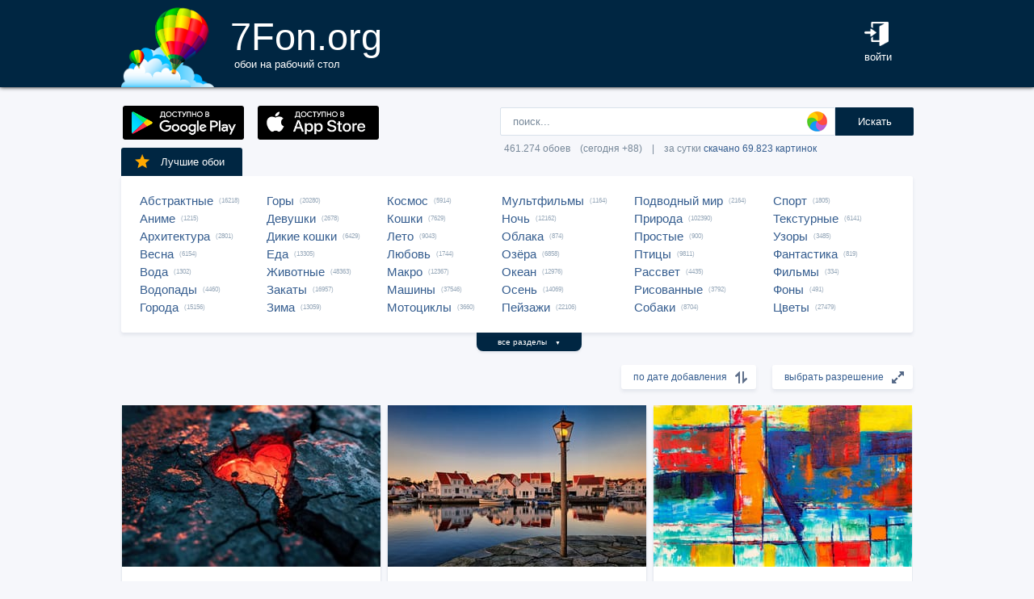

--- FILE ---
content_type: text/html; charset=UTF-8
request_url: https://7fon.org/%D0%9E%D0%B1%D0%BE%D0%B8/5733.html
body_size: 38200
content:
<html lang="ru">
<head>

<script async src="https://www.googletagmanager.com/gtag/js?id=UA-149816454-1"></script>
<script type="text/javascript">
  window.dataLayer = window.dataLayer || [];
  function gtag(){dataLayer.push(arguments);}
  gtag('js', new Date());
  gtag('config', 'UA-149816454-1');
</script>
	<meta http-equiv="content-type" content="text/html; charset=utf-8">
	<meta http-equiv="content-language" content="ru">
	<meta name=viewport content="width=1080">
	<meta name="robots" content="all">
	<meta name="robots" content="noyaca">
	<meta name="allow-search" content="yes">
	<meta name="application-name" content="Обои 7Fon">
	<meta property="og:type" content="website">
	<meta name="referrer" content="unsafe-url">
	<link rel="search" type="application/opensearchdescription+xml" href="/opensearch.xml" title="7Fon.ORG">
	<link rel="shortcut icon" href="/favicon.ico" type="image/x-icon">
	<link rel="icon" href="/favicon.ico" type="image/x-icon">
	<link rel="stylesheet" href="//t.7fon.org/new/web/web.css?6.06.22" type="text/css">
	<link href="/rss.xml" rel="alternate" type="application/rss+xml" title="Новые обои от 7Fon.ORG">
		<meta name="title" content="Обои на рабочий стол и картинки для рабочего стола - страница 5733">
	<title>Обои на рабочий стол и картинки для рабочего стола - страница 5733</title>
	<link rel="canonical" href="https://7fon.org/%D0%9E%D0%B1%D0%BE%D0%B8/5733.html" />
	<link rel="prev" href="https://7fon.org/%D0%9E%D0%B1%D0%BE%D0%B8/5732.html">
	<link rel="next" href="https://7fon.org/%D0%9E%D0%B1%D0%BE%D0%B8/5734.html">
	<meta name="mrc__share_title" content="Обои на рабочий стол и картинки для рабочего стола - страница 5733">
	<meta name="mrc__share_description" content=" Рекомендую!">
	<meta property="og:title" content="Обои на рабочий стол и картинки для рабочего стола - страница 5733" />
	<meta property="og:description" content=" Рекомендую!" />
	<meta property="og:image" content="//i.7fon.org/150/i840087126.jpg" />
	<link rel="image_src" href="//i.7fon.org/150/i840087126.jpg" />
	<link rel="apple-touch-icon" sizes="57x57" href="//i.7fon.org/150/i840087126.jpg" />
	<link rel="apple-touch-icon" sizes="60x60" href="//i.7fon.org/150/i840087126.jpg" />
	<link rel="apple-touch-icon" sizes="72x72" href="//i.7fon.org/150/i840087126.jpg" />
	<link rel="apple-touch-icon" sizes="76x76" href="//i.7fon.org/150/i840087126.jpg" /> 
	<link rel="apple-touch-icon" sizes="120x120" href="//i.7fon.org/150/i840087126.jpg" />
	<link rel="apple-touch-icon" sizes="144x144" href="//i.7fon.org/150/i840087126.jpg" />
	<link rel="apple-touch-icon" sizes="152x152" href="//i.7fon.org/150/i840087126.jpg" />
	<link rel="apple-touch-icon" sizes="180x180" href="//i.7fon.org/150/i840087126.jpg" />
			<script type="application/ld+json">{"@context":"http://schema.org","@type":"WebSite","url":"https://7fon.org","potentialAction":{"@type":"SearchAction","target":"https://7fon.org/Картинки/{search}/","query-input":"required name=search"}}</script>
    <script type="application/ld+json">{"@context":"http://schema.org","@type":"Organization","name":"7Fon","url":["https://7fon.org"],"logo":"https://7fon.org/apple-icon.png"}</script>

</head>
<body style="background-color:#f6f7fb;margin:0;font: 10pt/10pt Roboto, sans-serif;">


<div style="height:108px;background-color:#002642;box-shadow: 0 0 5px rgba(0,0,0,1);">

	<div style="height:108px;margin-left:auto;margin-right:auto;align-items:center;width:980px;">

		<a href="/" title="Скачать обои на рабочий стол">
			<img width="115" height="108" src="//t.7fon.org/new/web/logo.png" alt="Обои 7Fon" style="float:left" />
			<div style="float:left;font: 35pt/40pt Roboto, sans-serif;color:#fff;margin:20px 0px 0px 20px">
			7Fon.org<br>
			<span style="font: 10pt/10pt Roboto, sans-serif;color:#fff;margin-left:5px">обои на рабочий стол</span>
			</div>
		</a>
		<div style="float:right;margin:0 0 0 0">
			<div style="display:table-cell;vertical-align:middle;width:60px;height:108px;color:#fff;font:10pt/14pt Roboto,sans-serif">
		
				<div onclick="modal();lform()" id="hlogin">
					<img width="30" height="30" src="//t.7fon.org/new/web/login.png" alt="Войти" style="padding:0 0 5px" />
					<div id="hlogin">войти</div>
				</div><div id="modal_form" style="height:240px"><div id="modal"></div></div><div id="overlay"></div>
							</div>
		</div>
		<div style="float:right;margin:0 30px 0 0">
			<div style="display:table-cell;vertical-align:middle;width:470px;height:108px;">
				<h1></h1>
				<span style="font:9pt/12pt Roboto,sans-serif;color:#abc"></span>
			</div>
		</div>
	</div>

</div>

<div style="margin-left:auto;margin-right:auto;width:980px;">
	

	<div style="height:95px">
		<div id="lform">
			<form action="/%D0%9A%D0%B0%D1%80%D1%82%D0%B8%D0%BD%D0%BA%D0%B8/" style="margin:0 -49px 0;padding-top:25px;float:right;width:560px" method="post">
				<div class="csearch" onclick="color_palette()" ></div>
				<input required type="text" style="width:415px;font-size:13px;border-radius:2px 0 0 2px;height:35px;border: 1px solid #d8e1eb;padding-left:15px;color:#789;margin:0;" placeholder="поиск..." onclick="color_palette(2)" maxlength="80" name="search" id="search">
				<button type="submit" id="ssmb">Искать</button>
				<div id="colordown" style="display:none">
				<div style="margin:0 0 0 210px;width:130px" id="clink"></div>
				<div id="jqxColorPicker"></div></div>
				<br>
				<span style="color:#789;font: 9pt/25pt Roboto, sans-serif;padding:5px 0 0 5px">461.274 обоев&#8195;(сегодня +88)&#8195;|&#8195;за сутки <a href="/Скачиваемые/" title="Скачать обои">скачано 69.823 картинок</a></span>
			</form>
		</div>
		<div id="rgform">
			<div onClick="hreflink('/ANDROID/')" id="ptr" title="Обои от 7Fon для Android"><img width="150" height="42" src="//t.7fon.org/new/web/gp.gif" style="float:left;padding:23px 0 0 2px" /></div>
			<div onClick="hreflink('/iOS/')" id="ptr" title="Обои от 7Fon для iOS"><img width="150" height="42" src="//t.7fon.org/new/web/as.gif" style="float:left;padding:23px 0 0 17px" /></div>
		</div>
	</div>
	<div id="ajrbox">

	
		<a href="/Лучшие_обои/" id="bstbox"><img src="//t.7fon.org/new/web/star.png">Лучшие обои</a>
				<div id="rbox">
			<nav><div>
	<span><a href="/Обои/Абстрактные/" title="Обои на рабочий стол Абстрактные">Абстрактные</a> (16218)</span>
					<span><a href="/Обои/Аниме/" title="Обои на рабочий стол Аниме">Аниме</a> (1215)</span>
					<span><a href="/Обои/Архитектура/" title="Обои на рабочий стол Архитектура">Архитектура</a> (2801)</span>
					<span><a href="/Обои/Весна/" title="Обои на рабочий стол Весна">Весна</a> (6154)</span>
					<span><a href="/Обои/Вода/" title="Обои на рабочий стол Вода">Вода</a> (1302)</span>
					<span><a href="/Обои/Водопады/" title="Обои на рабочий стол Водопады">Водопады</a> (4460)</span>
					<span><a href="/Обои/Города/" title="Обои на рабочий стол Города">Города</a> (15156)</span>
					</div><div>
					<span><a href="/Обои/Горы/" title="Обои на рабочий стол Горы">Горы</a> (20280)</span>
					<span><a href="/Обои/Девушки/" title="Обои на рабочий стол Девушки">Девушки</a> (2678)</span>
					<span><a href="/Обои/Дикие_кошки/" title="Обои на рабочий стол Дикие кошки">Дикие кошки</a> (6429)</span>
					<span><a href="/Обои/Еда/" title="Обои на рабочий стол Еда">Еда</a> (13305)</span>
					<span><a href="/Обои/Животные/" title="Обои на рабочий стол Животные">Животные</a> (48363)</span>
					<span><a href="/Обои/Закаты/" title="Обои на рабочий стол Закаты">Закаты</a> (16957)</span>
					<span><a href="/Обои/Зима/" title="Обои на рабочий стол Зима">Зима</a> (13059)</span>
					</div><div>
					<span><a href="/Обои/Космос/" title="Обои на рабочий стол Космос">Космос</a> (5914)</span>
					<span><a href="/Обои/Кошки/" title="Обои на рабочий стол Кошки">Кошки</a> (7629)</span>
					<span><a href="/Обои/Лето/" title="Обои на рабочий стол Лето">Лето</a> (9043)</span>
					<span><a href="/Обои/Любовь/" title="Обои на рабочий стол Любовь">Любовь</a> (1744)</span>
					<span><a href="/Обои/Макро/" title="Обои на рабочий стол Макро">Макро</a> (12367)</span>
					<span><a href="/Обои/Машины/" title="Обои на рабочий стол Машины">Машины</a> (37546)</span>
					<span><a href="/Обои/Мотоциклы/" title="Обои на рабочий стол Мотоциклы">Мотоциклы</a> (3660)</span>
					</div><div>
					<span><a href="/Обои/Мультфильмы/" title="Обои на рабочий стол Мультфильмы">Мультфильмы</a> (1164)</span>
					<span><a href="/Обои/Ночь/" title="Обои на рабочий стол Ночь">Ночь</a> (12162)</span>
					<span><a href="/Обои/Облака/" title="Обои на рабочий стол Облака">Облака</a> (874)</span>
					<span><a href="/Обои/Озёра/" title="Обои на рабочий стол Озёра">Озёра</a> (6858)</span>
					<span><a href="/Обои/Океан/" title="Обои на рабочий стол Океан">Океан</a> (12976)</span>
					<span><a href="/Обои/Осень/" title="Обои на рабочий стол Осень">Осень</a> (14069)</span>
					<span><a href="/Обои/Пейзажи/" title="Обои на рабочий стол Пейзажи">Пейзажи</a> (22106)</span>
					</div><div>
					<span><a href="/Обои/Подводный_мир/" title="Обои на рабочий стол Подводный мир">Подводный мир</a> (2164)</span>
					<span><a href="/Обои/Природа/" title="Обои на рабочий стол Природа">Природа</a> (102390)</span>
					<span><a href="/Обои/Простые/" title="Обои на рабочий стол Простые">Простые</a> (900)</span>
					<span><a href="/Обои/Птицы/" title="Обои на рабочий стол Птицы">Птицы</a> (9811)</span>
					<span><a href="/Обои/Рассвет/" title="Обои на рабочий стол Рассвет">Рассвет</a> (4435)</span>
					<span><a href="/Обои/Рисованные/" title="Обои на рабочий стол Рисованные">Рисованные</a> (3792)</span>
					<span><a href="/Обои/Собаки/" title="Обои на рабочий стол Собаки">Собаки</a> (8704)</span>
					</div><div>
					<span><a href="/Обои/Спорт/" title="Обои на рабочий стол Спорт">Спорт</a> (1805)</span>
					<span><a href="/Обои/Текстурные/" title="Обои на рабочий стол Текстурные">Текстурные</a> (6141)</span>
					<span><a href="/Обои/Узоры/" title="Обои на рабочий стол Узоры">Узоры</a> (3485)</span>
					<span><a href="/Обои/Фантастика/" title="Обои на рабочий стол Фантастика">Фантастика</a> (819)</span>
					<span><a href="/Обои/Фильмы/" title="Обои на рабочий стол Фильмы">Фильмы</a> (334)</span>
					<span><a href="/Обои/Фоны/" title="Обои на рабочий стол Фоны">Фоны</a> (491)</span>
					<span><a href="/Обои/Цветы/" title="Обои на рабочий стол Цветы">Цветы</a> (27479)</span>
					
			</div>
			</nav>
		</div>
		<div id="rall" onClick="indexSort('all');window.contid = 'ajrbox'">все разделы&#8195;<span style="font-size:7px">▼</span></div>
			


	</div>

			<select id="ssize">
	
				<option selected disabled>выбрать разрешение</option>
				<option value="/Обои/640x480/">640x480</option>
				<option value="/Обои/800x600/">800x600</option>
				<option value="/Обои/960x800/">960x800</option>
				<option value="/Обои/1024x600/">1024x600</option>
				<option value="/Обои/1024x768/">1024x768</option>
				<option value="/Обои/1024x847/">1024x847</option>
				<option value="/Обои/1024x1024/">1024x1024</option>
				<option value="/Обои/1152x864/">1152x864</option>
				<option value="/Обои/1280x800/">1280x800</option>
				<option value="/Обои/1280x960/">1280x960</option>
				<option value="/Обои/1280x1024/">1280x1024</option>
				<option value="/Обои/1366x768/">1366x768</option>
				<option value="/Обои/1400x1050/">1400x1050</option>
				<option value="/Обои/1440x900/">1440x900</option>
				<option value="/Обои/1600x900/">1600x900</option>
				<option value="/Обои/1600x1024/">1600x1024</option>
				<option value="/Обои/1600x1200/">1600x1200</option>
				<option value="/Обои/1680x1050/">1680x1050</option>
				<option value="/Обои/1680x1330/">1680x1330</option>
				<option value="/Обои/1920x1080/">1920x1080</option>
				<option value="/Обои/1920x1200/">1920x1200</option>
				<option value="/Обои/1920x1440/">1920x1440</option>
				<option value="/Обои/2048x1536/">2048x1536</option>
				<option value="/Обои/2560x1440/">2560x1440</option>
				<option value="/Обои/2560x1600/">2560x1600</option>
				<option value="/Обои/2560x1920/">2560x1920</option>
				<option value="/Обои/2880x1620/">2880x1620</option>
				<option value="/Обои/2880x1800/">2880x1800</option>
				<option value="/Обои/2560x2048/">2560x2048</option>
				<option value="/Обои/3200x2048/">3200x2048</option>
				<option value="/Обои/3200x2400/">3200x2400</option>
				<option value="/Обои/3280x2048/">3280x2048</option>
				<option value="/Обои/3840x2160/">3840x2160</option>
				<option value="/Обои/3840x2400/">3840x2400</option>
				<option value="/Обои/4096x2160/">4096x2160</option>
				<option value="/Обои/5120x2880/">5120x2880</option>
			</select>
	
			<select id="ssort">
				<option selected disabled>по дате добавления</option>
				<option value="/Обои/Лучшие/">по рейтингу</option>
				<option value="/Обои/Популярные/">по скачиваниям</option>
				<option value="/Обои/Случайные_обои/">случайный список</option>
				
			</select>
	
	<div id="cbox">

			<div id="tmbox" itemscope itemtype="http://schema.org/ImageObject">
				<a href="i840087126/Heart_Shape_Cracked_Ground.html" title="Обои на рабочий стол форма сердца, потрескавшаяся земля, закат, светиться, красный, природа, романтика, концепция, каменная текстура, свет и тень, ИИ искусство" itemprop="url">
					<img src="//i.7fon.org/320/i840087126.jpg" alt="Картинка форма сердца, потрескавшаяся земля, закат, светиться, красный, природа, романтика, концепция, каменная текстура, свет и тень, ИИ искусство" style="background:#37343d;float:left" width="320" height="200" itemprop="thumbnail">
					<span class="ctag" itemprop="name">Форма сердца, потрескавшаяся земля, закат...</span>
				</a>			
				<a href="/Обои/4096x2160/" class="csize" title="Обои 4096x2160 на рабочий стол">4096x2160</a>
				<div id="crat">	
					<div class="cstr"><img src="//t.7fon.org/new/web/starg.png"></div>
					<div class="crat">4</div>
					<div class="cfav" id="cfav0"><img src="//t.7fon.org/new/web/favg.png"></div>
					<div class="crat" id="cfat0">1</div>
				</div>
			</div>
			<div id="tmbox" itemscope itemtype="http://schema.org/ImageObject">
				<a href="y245509/Skudeneshavn_norway_Норвегия.html" title="Обои на рабочий стол Skudeneshavn, norway, Норвегия" itemprop="url">
					<img src="//i.7fon.org/320/y245509.jpg" alt="Картинка Skudeneshavn, norway, Норвегия" style="background:#b3adb1;float:left" width="320" height="200" itemprop="thumbnail">
					<span class="ctag" itemprop="name">Skudeneshavn, norway, Норвегия</span>
				</a>			
				<a href="/Обои/1920x1200/" class="csize" title="Обои 1920x1200 на рабочий стол">1920x1200</a>
				<div id="crat">	
					<div class="cstr"><img src="//t.7fon.org/new/web/starg.png"></div>
					<div class="crat">4.2</div>
					<div class="cfav" id="cfav1"><img src="//t.7fon.org/new/web/favg.png"></div>
					<div class="crat" id="cfat1">60</div>
				</div>
			</div>
			<div id="tmbox" itemscope itemtype="http://schema.org/ImageObject">
				<a href="p101313413/Абстрактная_живопись_абстрактный.html" title="Обои на рабочий стол Абстрактная живопись, абстрактный, Абстрактный экспрессионизм, акриловая краска, акриловый, беспорядочный, граффити, дизайн, живой цвет, живопись, Искусство, краска, красочный, креативность, креативный, пятно, современное искусство, текстура, узор, холст, художественный, цвета, экспрессионизм" itemprop="url">
					<img src="//i.7fon.org/320/p101313413.jpg" alt="Картинка Абстрактная живопись, абстрактный, Абстрактный экспрессионизм, акриловая краска, акриловый, беспорядочный, граффити, дизайн, живой цвет, живопись, Искусство, краска, красочный, креативность, креативный, пятно, современное искусство, текстура, узор, холст, художественный, цвета, экспрессионизм" style="background:#7d776a;float:left" width="320" height="200" itemprop="thumbnail">
					<span class="ctag" itemprop="name">Абстрактная живопись, абстрактный, Абстрактный...</span>
				</a>			
				<a href="/Обои/5120x2880/" class="csize" title="Обои 5120x2880 на рабочий стол">5120x2880</a>
				<div id="crat">	
					<div class="cstr"><img src="//t.7fon.org/new/web/starg.png"></div>
					<div class="crat">4.1</div>
					<div class="cfav" id="cfav2"><img src="//t.7fon.org/new/web/favg.png"></div>
					<div class="crat" id="cfat2">9</div>
				</div>
			</div>
			<div id="tmbox" itemscope itemtype="http://schema.org/ImageObject">
				<a href="g926495/осень_клен_leaves_autumn.html" title="Обои на рабочий стол осень, клен, leaves, autumn, colorful, maple, wood, yellow, листья" itemprop="url">
					<img src="//i.7fon.org/320/g926495.jpg" alt="Картинка осень, клен, leaves, autumn, colorful, maple, wood, yellow, листья" style="background:#f0e1c0;float:left" width="320" height="200" itemprop="thumbnail">
					<span class="ctag" itemprop="name">Осень, клен, leaves, autumn, colorful, maple...</span>
				</a>			
				<div class="csize" onclick="sbutton('4096x2160')" title="Обои 4096x2160 на рабочий стол">4096x2160</div>
				<div id="crat">	
					<div class="cstr"><img src="//t.7fon.org/new/web/starg.png"></div>
					<div class="crat">4.1</div>
					<div class="cfav" id="cfav3"><img src="//t.7fon.org/new/web/favg.png"></div>
					<div class="crat" id="cfat3">289</div>
				</div>
			</div>
					<div id="tmbox" style="overflow:hidden"><div id="asno4"></div></div>
					<div style="margin:328px 0 0 338px;position:absolute">
							<script async src="https://pagead2.googlesyndication.com/pagead/js/adsbygoogle.js?client=ca-pub-6397018317211445" crossorigin="anonymous"></script>
							<ins class="adsbygoogle"
								 style="display:block;text-align:center;width:320px;height:288px"
								 data-ad-format="fluid"
								 data-alternate-ad-url="https://7fon.org/goapp.php?tip=320&r="
								 data-ad-layout-key="-6t+d3+y+10+53"
								 data-ad-client="ca-pub-6397018317211445"
								 data-ad-slot="8498105763"></ins>
							<script>
								 (adsbygoogle = window.adsbygoogle || []).push({});
							</script>
					</div>
					
			<div id="tmbox" itemscope itemtype="http://schema.org/ImageObject">
				<a href="c231881/фрактал_отражение_линии.html" title="Обои на рабочий стол фрактал, отражение, линии" itemprop="url">
					<img src="//i.7fon.org/320/c231881.jpg" alt="Картинка фрактал, отражение, линии" style="background:#211a02;float:left" width="320" height="200" itemprop="thumbnail">
					<span class="ctag" itemprop="name">Фрактал, отражение, линии</span>
				</a>			
				<a href="/Обои/3840x2160/" class="csize" title="Обои 3840x2160 на рабочий стол">3840x2160</a>
				<div id="crat">	
					<div class="cstr"><img src="//t.7fon.org/new/web/starg.png"></div>
					<div class="crat">4.7</div>
					<div class="cfav" id="cfav4"><img src="//t.7fon.org/new/web/favg.png"></div>
					<div class="crat" id="cfat4">112</div>
				</div>
			</div>
			<div id="tmbox" itemscope itemtype="http://schema.org/ImageObject">
				<a href="b1434834/машины_машина_тачки_авто.html" title="Обои на рабочий стол машины, машина, тачки, авто, автомобиль, транспорт, вид сзади, сзади, спорткар, спортивная машина, спортивное авто, вечер, сумерки" itemprop="url">
					<img src="//i.7fon.org/320/b1434834.jpg" alt="Картинка машины, машина, тачки, авто, автомобиль, транспорт, вид сзади, сзади, спорткар, спортивная машина, спортивное авто, вечер, сумерки" style="background:#736758;float:left" width="320" height="200" itemprop="thumbnail">
					<span class="ctag" itemprop="name">Машины, машина, тачки, авто, автомобиль...</span>
				</a>			
				<div class="csize" onclick="sbutton('3840x2160')" title="Обои 3840x2160 на рабочий стол">3840x2160</div>
				<div id="crat">	
					<div class="cstr"><img src="//t.7fon.org/new/web/starg.png"></div>
					<div class="crat">3.9</div>
					<div class="cfav" id="cfav5"><img src="//t.7fon.org/new/web/favg.png"></div>
					<div class="crat" id="cfat5">96</div>
				</div>
			</div>
			<div id="tmbox" itemscope itemtype="http://schema.org/ImageObject">
				<a href="f87271842/лист_синий_белый_облака.html" title="Обои на рабочий стол лист, синий, белый, облака, зеленый, искусство, цветок" itemprop="url">
					<img src="//i.7fon.org/320/f87271842.jpg" alt="Картинка лист, синий, белый, облака, зеленый, искусство, цветок" style="background:#4a4d4b;float:left" width="320" height="200" itemprop="thumbnail">
					<span class="ctag" itemprop="name">Лист, синий, белый, облака, зеленый...</span>
				</a>			
				<div class="csize" onclick="sbutton('5120x2880')" title="Обои 5120x2880 на рабочий стол">5120x2880</div>
				<div id="crat">	
					<div class="cstr"><img src="//t.7fon.org/new/web/starg.png"></div>
					<div class="crat">4.5</div>
					<div class="cfav" id="cfav6"><img src="//t.7fon.org/new/web/favg.png"></div>
					<div class="crat" id="cfat6">1139</div>
				</div>
			</div>
			<div id="tmbox" itemscope itemtype="http://schema.org/ImageObject">
				<a href="c231856/дерево_ветки_гирлянда.html" title="Обои на рабочий стол дерево, ветки, гирлянда" itemprop="url">
					<img src="//i.7fon.org/320/c231856.jpg" alt="Картинка дерево, ветки, гирлянда" style="background:#01070d;float:left" width="320" height="200" itemprop="thumbnail">
					<span class="ctag" itemprop="name">Дерево, ветки, гирлянда</span>
				</a>			
				<div class="csize" onclick="sbutton('5120x2880')" title="Обои 5120x2880 на рабочий стол">5120x2880</div>
				<div id="crat">	
					<div class="cstr"><img src="//t.7fon.org/new/web/starg.png"></div>
					<div class="crat">4.6</div>
					<div class="cfav" id="cfav7"><img src="//t.7fon.org/new/web/favg.png"></div>
					<div class="crat" id="cfat7">430</div>
				</div>
			</div>
			<div id="tmbox" itemscope itemtype="http://schema.org/ImageObject">
				<a href="p106764234/биткойн_блестящем_блестящий.html" title="Обои на рабочий стол биткойн, блестящем, блестящий, вид сверху, деньги, золотистый, криптовалюта, крупный план, монеты, финансы" itemprop="url">
					<img src="//i.7fon.org/320/p106764234.jpg" alt="Картинка биткойн, блестящем, блестящий, вид сверху, деньги, золотистый, криптовалюта, крупный план, монеты, финансы" style="background:#a67742;float:left" width="320" height="200" itemprop="thumbnail">
					<span class="ctag" itemprop="name">Биткойн, блестящем, блестящий, вид сверху...</span>
				</a>			
				<div class="csize" onclick="sbutton('5120x2880')" title="Обои 5120x2880 на рабочий стол">5120x2880</div>
				<div id="crat">	
					<div class="cstr"><img src="//t.7fon.org/new/web/starg.png"></div>
					<div class="crat">4.2</div>
					<div class="cfav" id="cfav8"><img src="//t.7fon.org/new/web/favg.png"></div>
					<div class="crat" id="cfat8">451</div>
				</div>
			</div>
			<div id="tmbox" itemscope itemtype="http://schema.org/ImageObject">
				<a href="x271757/морда_камни_лежит_грусть.html" title="Обои на рабочий стол морда, камни, лежит, грусть, взгляд, отдых, волк, боке, койот, поза, листья" itemprop="url">
					<img src="//i.7fon.org/320/x271757.jpg" alt="Картинка морда, камни, лежит, грусть, взгляд, отдых, волк, боке, койот, поза, листья" style="background:#8c8a42;float:left" width="320" height="200" itemprop="thumbnail">
					<span class="ctag" itemprop="name">Морда, камни, лежит, грусть, взгляд, отдых...</span>
				</a>			
				<div class="csize" onclick="sbutton('5120x2880')" title="Обои 5120x2880 на рабочий стол">5120x2880</div>
				<div id="crat">	
					<div class="cstr"><img src="//t.7fon.org/new/web/starg.png"></div>
					<div class="crat">4.4</div>
					<div class="cfav" id="cfav9"><img src="//t.7fon.org/new/web/favg.png"></div>
					<div class="crat" id="cfat9">9477</div>
				</div>
			</div>
			<div id="tmbox" itemscope itemtype="http://schema.org/ImageObject">
				<a href="g926479/осень_autumn_cup_maple.html" title="Обои на рабочий стол осень, autumn, cup, maple, листья, coffee, чашка кофе, wood, клен, colorful, leaves" itemprop="url">
					<img src="//i.7fon.org/320/g926479.jpg" alt="Картинка осень, autumn, cup, maple, листья, coffee, чашка кофе, wood, клен, colorful, leaves" style="background:#e3c9ba;float:left" width="320" height="200" itemprop="thumbnail">
					<span class="ctag" itemprop="name">Осень, autumn, cup, maple, листья, coffee...</span>
				</a>			
				<div class="csize" onclick="sbutton('5120x2880')" title="Обои 5120x2880 на рабочий стол">5120x2880</div>
				<div id="crat">	
					<div class="cstr"><img src="//t.7fon.org/new/web/starg.png"></div>
					<div class="crat">5</div>
					<div class="cfav" id="cfav10"><img src="//t.7fon.org/new/web/favg.png"></div>
					<div class="crat" id="cfat10">251</div>
				</div>
			</div>
			<div id="tmbox" itemscope itemtype="http://schema.org/ImageObject">
				<a href="c231848/город_мегаполис_здания.html" title="Обои на рабочий стол город, мегаполис, здания" itemprop="url">
					<img src="//i.7fon.org/320/c231848.jpg" alt="Картинка город, мегаполис, здания" style="background:#394852;float:left" width="320" height="200" itemprop="thumbnail">
					<span class="ctag" itemprop="name">Город, мегаполис, здания</span>
				</a>			
				<div class="csize" onclick="sbutton('4096x2160')" title="Обои 4096x2160 на рабочий стол">4096x2160</div>
				<div id="crat">	
					<div class="cstr"><img src="//t.7fon.org/new/web/starg.png"></div>
					<div class="crat">4.2</div>
					<div class="cfav" id="cfav11"><img src="//t.7fon.org/new/web/favg.png"></div>
					<div class="crat" id="cfat11">142</div>
				</div>
			</div>
					<div id="tmbox" style="overflow:hidden"><div id="asno12"></div></div>
					<div style="margin:1252px 0 0 338px;position:absolute">
							<script async src="https://pagead2.googlesyndication.com/pagead/js/adsbygoogle.js?client=ca-pub-6397018317211445" crossorigin="anonymous"></script>
							<ins class="adsbygoogle"
								 style="display:block;text-align:center;width:320px;height:288px"
								 data-ad-format="fluid"
								 data-alternate-ad-url="https://7fon.org/goapp.php?tip=320s&r="
								 data-ad-layout-key="-6t+d3+y+10+53"
								 data-ad-client="ca-pub-6397018317211445"
								 data-ad-slot="8498105763"></ins>
							<script>
								 (adsbygoogle = window.adsbygoogle || []).push({});
							</script>
					</div>
					
			<div id="tmbox" itemscope itemtype="http://schema.org/ImageObject">
				<a href="m610342/США_Grand_Горы_Teton_гора.html" title="Обои на рабочий стол США, Grand, Горы, Teton, гора, Природа, речка, деревьев, National, штаты, америка, дерево, река, Парки, дерева, парк, Деревья, Park, Реки" itemprop="url">
					<img src="//i.7fon.org/320/m610342.jpg" alt="Картинка США, Grand, Горы, Teton, гора, Природа, речка, деревьев, National, штаты, америка, дерево, река, Парки, дерева, парк, Деревья, Park, Реки" style="background:#545147;float:left" width="320" height="200" itemprop="thumbnail">
					<span class="ctag" itemprop="name">США, Grand, Горы, Teton, гора, Природа, речка...</span>
				</a>			
				<div class="csize" onclick="sbutton('5120x2880')" title="Обои 5120x2880 на рабочий стол">5120x2880</div>
				<div id="crat">	
					<div class="cstr"><img src="//t.7fon.org/new/web/starg.png"></div>
					<div class="crat">4.1</div>
					<div class="cfav" id="cfav12"><img src="//t.7fon.org/new/web/favg.png"></div>
					<div class="crat" id="cfat12">164</div>
				</div>
			</div>
			<div id="tmbox" itemscope itemtype="http://schema.org/ImageObject">
				<a href="q134396/Природа_Море_Пляж_Побережье.html" title="Обои на рабочий стол Природа, Море, Пляж, Побережье, Силуэт, Вид Сверху" itemprop="url">
					<img src="//i.7fon.org/320/q134396.jpg" alt="Картинка Природа, Море, Пляж, Побережье, Силуэт, Вид Сверху" style="background:#ab9796;float:left" width="320" height="200" itemprop="thumbnail">
					<span class="ctag" itemprop="name">Природа, Море, Пляж, Побережье, Силуэт, Вид...</span>
				</a>			
				<div class="csize" onclick="sbutton('5120x2880')" title="Обои 5120x2880 на рабочий стол">5120x2880</div>
				<div id="crat">	
					<div class="cstr"><img src="//t.7fon.org/new/web/starg.png"></div>
					<div class="crat">4.3</div>
					<div class="cfav" id="cfav13"><img src="//t.7fon.org/new/web/favg.png"></div>
					<div class="crat" id="cfat13">235</div>
				</div>
			</div>
			<div id="tmbox" itemscope itemtype="http://schema.org/ImageObject">
				<a href="r1579973/автомобили_toyota.html" title="Обои на рабочий стол автомобили, toyota" itemprop="url">
					<img src="//i.7fon.org/320/r1579973.jpg" alt="Картинка автомобили, toyota" style="background:#626360;float:left" width="320" height="200" itemprop="thumbnail">
					<span class="ctag" itemprop="name">Автомобили, toyota</span>
				</a>			
				<div class="csize" onclick="sbutton('5120x2880')" title="Обои 5120x2880 на рабочий стол">5120x2880</div>
				<div id="crat">	
					<div class="cstr"><img src="//t.7fon.org/new/web/starg.png"></div>
					<div class="crat">1</div>
					<div class="cfav" id="cfav14"><img src="//t.7fon.org/new/web/favg.png"></div>
					<div class="crat" id="cfat14">6</div>
				</div>
			</div>
			<div id="tmbox" itemscope itemtype="http://schema.org/ImageObject">
				<a href="c231836/земля_планета_облака.html" title="Обои на рабочий стол земля, планета, облака" itemprop="url">
					<img src="//i.7fon.org/320/c231836.jpg" alt="Картинка земля, планета, облака" style="background:#70919c;float:left" width="320" height="200" itemprop="thumbnail">
					<span class="ctag" itemprop="name">Земля, планета, облака</span>
				</a>			
				<div class="csize" onclick="sbutton('4096x2160')" title="Обои 4096x2160 на рабочий стол">4096x2160</div>
				<div id="crat">	
					<div class="cstr"><img src="//t.7fon.org/new/web/starg.png"></div>
					<div class="crat">4.9</div>
					<div class="cfav" id="cfav15"><img src="//t.7fon.org/new/web/favg.png"></div>
					<div class="crat" id="cfat15">137</div>
				</div>
			</div>
		</div>

			<script async src="//pagead2.googlesyndication.com/pagead/js/adsbygoogle.js"></script>
			<ins class="adsbygoogle"
				 style="display:block; text-align:center;"
				 data-ad-layout="in-article"
				 data-ad-format="fluid"
				 data-ad-client="ca-pub-6397018317211445"
				 data-ad-slot="4615370697"></ins>
			<script>
				 (adsbygoogle = window.adsbygoogle || []).push({});
			</script>

		<div id="lbox">
	<div onclick="hreflink('5732.html',1)" title="Обои - предыдущие обои" id="prev">назад</div>  <div onclick="hreflink('5734.html',1)" title="Обои - следующие обои" id="next">вперед</div>
		<nav><div>
<a href="/" title="Обои - перейти в начало">1</a> . . .  <a href="/Обои/5730.html" title="Обои - страница 5730">5730</a>  <a href="/Обои/5731.html" title="Обои - страница 5731">5731</a>  <a href="/Обои/5732.html" title="Обои - страница 5732">5732</a> <span>5733</span> <a href="/Обои/5734.html" title="Обои - страница 5734">5734</a>  <a href="/Обои/5735.html" title="Обои - страница 5735">5735</a>  <a href="/Обои/5736.html" title="Обои - страница 5736">5736</a>  . . . <a href="/Обои/20161.html" title="Обои - перейти в конец">20161</a>
		</div></nav>
	</div>
</div>
<script>
window.onload = function () {
  var a = document.getElementsByClassName('adsbygoogle');
  var b = document.getElementById('yandex_rtb_R-A-103070-34');

  if ((a[0] && a[0].clientHeight == 0)) { 
    asno4.innerHTML = '<iframe src="https://7fon.org/goapp.php?tip=320" style="border:0pt none;width:320px;height:288px;" scrolling="no"></iframe>';
    asno12.innerHTML = '<iframe src="https://7fon.org/goapp.php?tip=320s&r=" style="border:0pt none;width:320px;height:288px;" scrolling="no"></iframe>';
  }
}
</script>

		<footer id="footer">
			<p><div id="flink" onclick="hreflink('/isMobile?',1)" title="Версия сайта для мобильных телефонов" style="color:#f80;font-weight:bold">Мобильная версия</div></p>
			<p><a href="/Картинки_для_телефона/" title="Заставки на телефон">Обои на телефон</a>
			<div id="flink" onclick="modal();supform()" title="Информация для правообладателей">Правообладателям</div> | <div div id="flink" onclick="hreflink('/Пользовательское_соглашение/',1)" title="Пользовательское соглашение">Пользовательское соглашение</div> | <div id="flink" onclick="modal();supform()" title="Связаться с администрацией сайта">Обратная связь</div>
			<p>7fon.org &copy; 2011 - 2026</p>
		</footer>
	
		<script type="text/javascript" src="//j.7fon.org/new/web/jquery.web.js?2"></script>
		<script type="text/javascript" src="//j.7fon.org/new/web/web.js?15.08.23"></script>
		<script type="text/javascript">var scolor = 'ff4477'</script>
	
	</body>
	</html>

--- FILE ---
content_type: text/html; charset=utf-8
request_url: https://www.google.com/recaptcha/api2/aframe
body_size: 268
content:
<!DOCTYPE HTML><html><head><meta http-equiv="content-type" content="text/html; charset=UTF-8"></head><body><script nonce="RTfGSDWu1Nk8CQCLaP0hXQ">/** Anti-fraud and anti-abuse applications only. See google.com/recaptcha */ try{var clients={'sodar':'https://pagead2.googlesyndication.com/pagead/sodar?'};window.addEventListener("message",function(a){try{if(a.source===window.parent){var b=JSON.parse(a.data);var c=clients[b['id']];if(c){var d=document.createElement('img');d.src=c+b['params']+'&rc='+(localStorage.getItem("rc::a")?sessionStorage.getItem("rc::b"):"");window.document.body.appendChild(d);sessionStorage.setItem("rc::e",parseInt(sessionStorage.getItem("rc::e")||0)+1);localStorage.setItem("rc::h",'1769062231919');}}}catch(b){}});window.parent.postMessage("_grecaptcha_ready", "*");}catch(b){}</script></body></html>